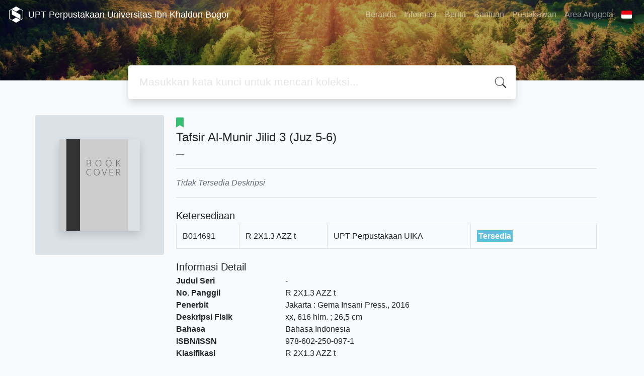

--- FILE ---
content_type: application/javascript
request_url: https://elibrary.uika-bogor.ac.id/template/default/assets/js/app.js?v=20260114-043508
body_size: 14418
content:
/**
 * @Author: Waris Agung Widodo <user>
 * @Date:   2018-01-21T12:15:49+07:00
 * @Email:  ido.alit@gmail.com
 * @Filename: app.js
 * @Last modified by:   user
 * @Last modified time: 2018-01-23T18:22:24+07:00
 */

'use strict';

Vue.directive('click-outside', {
    priority: 700,
    bind: function (el, binding, vnode) {
        window.event = function (event) {
            if (!(el === event.target || el.contains(event.target))) {
                vnode.context[binding.expression](event);
            }
        };
        document.body.addEventListener('click', window.event)
    },
    unbind: function (el) {
        document.body.removeEventListener('click', window.event)
    },
});

const show_advanced = new Vue({
    el: '#search-wraper',
    data: function () {
        return {
            show: false,
            isFocus: false,
            searchBy: 'keywords',
            keywords: '',
            tmpObj: {}
        }
    },
    computed: {
        lastKeywords: function () {
            let raw = localStorage.getItem('keywords')
            if (raw) {
                try {
                    let keywords = JSON.parse(raw), arr = []
                    for (let key in keywords) {
                        if (keywords.hasOwnProperty(key)) {
                            arr.push(keywords[key].time)
                            keywords[key].text = key
                            this.tmpObj[keywords[key].time] = keywords[key]
                        }
                    }
                    arr.sort()
                    arr.reverse()
                    return arr.slice(0, 5)
                } catch (e) {
                    console.error(e.message)
                    return []
                }
            }
            return []
        }
    },
    methods: {
        searchOnFocus: function (e) {
            this.show = true;
            this.isFocus = true;
            const urlParams = new URLSearchParams(window.location.search);
            const search = urlParams.get('search');
            const page = urlParams.get('p');
            if (!search && !page) window.scrollTo(0, 250)
        },
        searchOnBlur: function (e) {
            this.isFocus = false
        },
        hideSearch: function () {
            if (!this.isFocus) {
                this.show = false;
                this.searchBy = 'keywords'
            }
        },
        searchOnClick: function (searchBy) {
            this.searchBy = searchBy
            this.searchSubmit()
        },
        searchSubmit: function () {
            if (this.keywords !== '') this.saveKeyword()
            window.location.href = `index.php?${this.searchBy}=${this.keywords}&search=search`;
        },
        saveKeyword: function () {
            let rawKeywords = localStorage.getItem('keywords')
            let keywords = {};
            if (rawKeywords) {
                try {
                    keywords = JSON.parse(rawKeywords)
                } catch (e) {
                    console.error(e.message)
                }
            }
            if (keywords.hasOwnProperty(this.keywords)) {
                keywords[this.keywords] = {
                    count: keywords[this.keywords].count + 1,
                    searchBy: this.searchBy,
                    time: Date.now()
                }
            } else {
                keywords[this.keywords] = {
                    count: 1,
                    searchBy: this.searchBy,
                    time: Date.now()
                }
            }
            let strKeyword = JSON.stringify(keywords)
            localStorage.setItem('keywords', strKeyword)
        }
    }
});

Vue.component('slims-subject', {
    props: {
        topic: {
            type: String,
            default: ''
        }
    },
    render: function(createElement) {
        return createElement('a', {
            domProps: {
                innerHTML: this.topic
            },
            attrs: {
                href: `index.php?subject="${encodeURIComponent(this.topic).replace(/%20/g, "+")}"&search=search`,
                class: 'btn btn-outline-secondary btn-rounded btn-sm mr-2 mb-2'
            }
        })
    }
});

Vue.component('slims-book', {
    props: {
        biblioId: {
            type: String,
            default: ''
        },
        title: {
            type: String,
            default: ''
        },
        image: {
            type: String,
            default: ''
        }
    },
    render: function (createElement) {
        return createElement('div', {
            attrs: {
                class: 'w-48 pr-4 pb-4'
            }
        }, [
            createElement('a', {
                attrs: {
                    href: `index.php?p=show_detail&id=${this.biblioId}`,
                    class: 'card border-0 hover:shadow cursor-pointer text-decoration-none h-full'
                },
            }, [
                createElement('div', {
                    attrs: {
                        class: 'card-body'
                    }
                }, [
                    createElement('div', {
                        attrs: {
                            class: 'card-image fit-height'
                        }
                    }, [
                        createElement('img', {
                            attrs: {
                                src: this.image,
                                class: 'img-fluid'
                            }
                        })
                    ]),
                    createElement('div', {
                        attrs: {
                            class: 'card-text mt-2 text-grey-darker'
                        },
                        domProps: {
                            innerHTML: this.title
                        }
                    })
                ])
            ])
        ])
    }
});

Vue.component('slims-member', {
    props: {
        image: {
            type: String,
            default: ''
        },
        memberName: {
            type: String,
            default: ''
        },
        memberType: {
            type: String,
            default: ''
        },
        totalLoan: {
            type: String,
            default: '0'
        },
        totalBiblio: {
            type: String,
            default: '0'
        }
    },
    render: function (createElement) {
        return createElement('div', {
            attrs: {
                class: 'w-full md:w-1/3 px-3 mb-2'
            }
        }, [
            createElement('div', {
                attrs: {
                    class: 'card hover:shadow-md'
                }
            }, [
                createElement('div', {
                    attrs: {
                        class: 'card-body'
                    }
                }, [
                    createElement('div', {
                        attrs: {
                            class: 'card-image-rounded mx-auto'
                        }
                    }, [
                        createElement('img', {
                            attrs: {
                                class: 'img-fluid h-auto',
                                src: this.image
                            }
                        })
                    ]),
                    createElement('h5', {
                        attrs: {
                            class: 'card-title text-center mt-3'
                        }
                    }, [
                        createElement('span', this.memberName),
                        createElement('br'),
                        createElement('small', {
                            attrs: {
                                class: 'text-grey-darker'
                            },
                            domProps: {
                                innerHTML: this.memberType
                            }
                        })
                    ]),
                    createElement('p', {
                        attrs: {
                            class: 'card-text text-center'
                        }
                    }, [
                        createElement('b', this.totalLoan),
                        createElement('span', {
                            attrs: {
                                class: 'text-grey-darker ml-1'
                            },
                            domProps: {
                                innerHTML: 'Loans'
                            }
                        }),
                        createElement('span', {
                            attrs: {
                                class: 'inline-block h-4 mx-3 relative bg-grey align-middle',
                                style: 'width: 1px'
                            }
                        }),
                        createElement('b', this.totalBiblio),
                        createElement('span', {
                            attrs: {
                                class: 'text-grey-darker ml-1'
                            },
                            domProps: {
                                innerHTML: 'Title'
                            }
                        }),
                    ])
                ])
            ])
        ]);
    }
});

Vue.component('slims-collection', {
    props: {
        url: {
            type: String,
            default: ''
        }
    },
    data() {
        return {
            biblios: [],
            loading: false
        }
    },
    mounted() {
        this.getData()
    },
    methods: {
        getData() {
            this.loading = true
            fetch(this.url)
                .then(res => res.json())
                .then(res => {
                    this.biblios = res
                })
                .finally(() => {
                    this.loading = false
                })
        }
    },
    render: function (createElement) {
        if (this.loading && this.biblios.length < 1) {
            return createElement('div', {
                attrs: {
                    class: 'spinner-border text-primary'
                }
            }, [
                createElement('span', {
                    attrs: {
                        class: 'sr-only',
                        role: 'status'
                    },
                    domProps: {
                        innerHTML: 'Loading...'
                    }
                })
            ])
        } else {
            return createElement('div', {
                attrs: {
                    class: 'flex flex-wrap mt-4 collection'
                }
            }, this.biblios.map(function (item) {
                return createElement('slims-book', {
                    attrs: {
                        biblioId: item.biblio_id,
                        image: item.image,
                        title: item.title,
                    }
                })
            }))
        }
    }
});

Vue.component('slims-group-subject', {
    props: {
        url: {
            type: String,
            default: ''
        }
    },
    data() {
        return {
            subjects: [],
            loading: false
        }
    },
    mounted() {
        this.getData()
    },
    methods: {
        getData() {
            this.loading = true
            fetch(this.url)
                .then(res => res.json())
                .then(res => {
                    this.subjects = res
                })
                .finally(() => {
                    this.loading = false
                })
        }
    },
    render: function (createElement) {
        if (this.loading && this.subjects.length < 1) {
            return createElement('div', {
                attrs: {
                    class: 'spinner-border text-primary'
                }
            }, [
                createElement('span', {
                    attrs: {
                        class: 'sr-only',
                        role: 'status'
                    },
                    domProps: {
                        innerHTML: 'Loading...'
                    }
                })
            ])
        } else {
            return createElement('div', {
                attrs: {
                    class: 'flex flex-wrap'
                }
            }, this.subjects.map(function (topic) {
                return createElement('slims-subject', {
                    attrs: {
                        topic
                    }
                })
            }))
        }
    }
});

Vue.component('slims-group-member', {
    props: {
        url: {
            type: String,
            default: ''
        }
    },
    data() {
        return {
            members: [],
            loading: false
        }
    },
    mounted() {
        this.getData()
    },
    methods: {
        getData() {
            this.loading = true
            fetch(this.url)
                .then(res => res.json())
                .then(res => {
                    this.members = res
                })
                .finally(() => {
                    this.loading = false
                })
        }
    },
    render: function (createElement) {
        if (this.loading && this.members.length < 1) {
            return createElement('div', {
                attrs: {
                    class: 'spinner-border text-primary'
                }
            }, [
                createElement('span', {
                    attrs: {
                        class: 'sr-only',
                        role: 'status'
                    },
                    domProps: {
                        innerHTML: 'Loading...'
                    }
                })
            ])
        } else {
            return createElement('div', {
                attrs: {
                    class: 'flex flex-wrap'
                }
            }, this.members.map(function (member) {
                return createElement('slims-member', {
                    attrs: {
                        memberName: member.name,
                        memberType: member.type,
                        image: member.image,
                        totalLoan: member.total,
                        totalBiblio: member.total_title
                    }
                })
            }))
        }
    }
});

if (document.getElementById('slims-home')) {
    const slimsHome = new Vue({
        el: '#slims-home',
    })
}